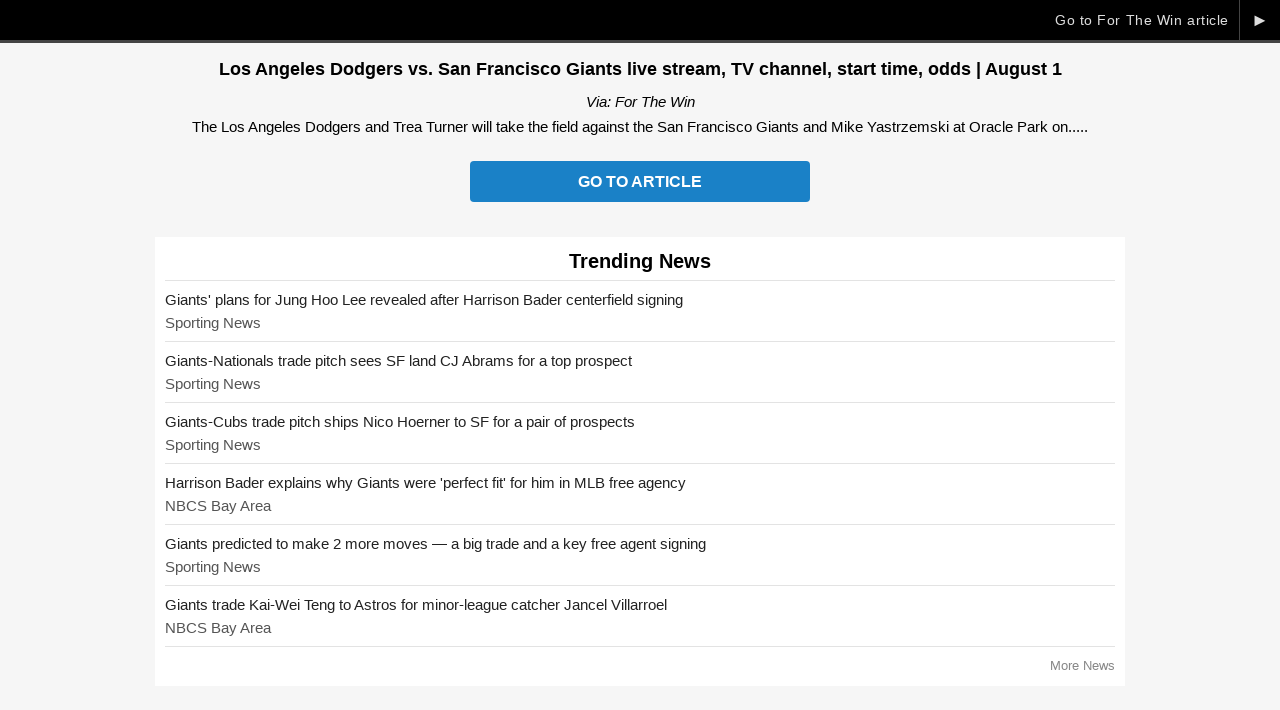

--- FILE ---
content_type: text/html; charset=UTF-8
request_url: https://www.giants365.com/news/goto-83499
body_size: 1951
content:
<!DOCTYPE html PUBLIC "-//W3C//DTD XHTML 1.0 Transitional//EN"
	"http://www.w3.org/TR/xhtml1/DTD/xhtml1-transitional.dtd">
<html xmlns="http://www.w3.org/1999/xhtml" xml:lang="en" lang="en">
<head>
	<title>Los Angeles Dodgers vs. San Francisco Giants live stream, TV channel, start time, odds | August 1 | Giants 365</title>
	<meta http-equiv="Content-Type" content="text/html; charset=UTF-8" />
	<meta name="viewport" content="width=device-width,initial-scale=1.0,maximum-scale=1.0,user-scalable=0" />
		<script type="text/javascript" src="https://code.jquery.com/jquery-1.12.4.min.js"></script>
		<meta name="Googlebot-News" content="noindex, nofollow">
<link rel="canonical" href="https://www.giants365.com/news/83499-los-angeles-dodgers-san-francisco-giants-stream-channel/" />
<meta property="og:site_name" content="Giants 365" />
<meta property="og:type" content="article" />
<meta property="og:title" content="Los Angeles Dodgers vs. San Francisco Giants live stream, TV channel, start time, odds | August 1" />
<meta property="og:url" content="https://www.giants365.com/news/goto-83499" />
<meta property="og:description" content="The Los Angeles Dodgers and Trea Turner will take the field against the San Francisco Giants and Mike Yastrzemski at Oracle Park on..." />
<meta name="twitter:card" content="summary" />
<meta name="twitter:site" content="@Giants365" />
<meta name="twitter:title" content="Los Angeles Dodgers vs. San Francisco Giants live stream, TV channel, start time, odds | August 1" />
<meta name="twitter:url" content="https://www.giants365.com/news/goto-83499" />
<meta name="twitter:description" content="The Los Angeles Dodgers and Trea Turner will take the field against the San Francisco Giants and Mike Yastrzemski at Oracle Park on..." />
			<script async src="https://www.googletagmanager.com/gtag/js?id=G-1QQEZKBPHE"></script>
<script>
  window.dataLayer = window.dataLayer || [];
  function gtag(){dataLayer.push(arguments);}
  gtag('js', new Date());

  gtag('config', 'G-1QQEZKBPHE');
</script>
	<!-- USA TODAY Code -->
	<script type="text/javascript">(function(){var useSSL='https:'==document.location.protocol;var src=(useSSL?'https:':'http:')+'//www.googletagservices.com/tag/js/gpt.js';document.write('<scr'+'ipt src="'+src+'"></scr'+'ipt>');})();</script>
    <script type='text/javascript' src='https://img.bnqt.com/lib/js/sdpdfphelper.js'></script>
    <script type="text/javascript">googletag.pubads().enableSyncRendering();googletag.pubads().setTargeting("title",sdpTargeting.title).setTargeting('targetPaths',sdpTargeting.targetPaths).setTargeting('fullPath',sdpTargeting.fullPath).setTargeting('queryStr',sdpTargeting.queryStr).setTargeting('domainName',sdpTargeting.domainName);</script>
	<!-- / USA TODAY Code -->
	<style type="text/css" media="screen">@import "https://www.giants365.com/content/filecache/scheme+style+news-goto.css";</style>
</head>
<body id="news-goto">

	
	
	<div id="news-goto-close">
		<a href="https://ftw.usatoday.com/article/los-angeles-dodgers-vs-san-francisco-giants-live-stream-tv-channel-start-time-odds-august-1" rel="nofollow">&#9658;</a>
		<a href="https://ftw.usatoday.com/article/los-angeles-dodgers-vs-san-francisco-giants-live-stream-tv-channel-start-time-odds-august-1" rel="nofollow">Go to For The Win article</a>
	</div>

	<h1>Los Angeles Dodgers vs. San Francisco Giants live stream, TV channel, start time, odds | August 1</h1>

		<p class="source"><em>Via: For The Win</em></p>
	
		<p class="description">The Los Angeles Dodgers and Trea Turner will take the field against the San Francisco Giants and Mike Yastrzemski at Oracle Park on.....</p>
	
	
	<a href="https://ftw.usatoday.com/article/los-angeles-dodgers-vs-san-francisco-giants-live-stream-tv-channel-start-time-odds-august-1" rel="nofollow" class="pulse">Go to Article</a>

	<div class="adblock_goto_ad">
		<div class="adblock_container"><div class="adblock_goto_ad adblock_300x250"><div><script type="text/javascript">adLoad('giants','usatoday','300x250','main_1a',false,false);</script></div></div></div>	</div>

	
	
	
	<div class="adblock_goto_ad">
		<div class="adblock_container"><div class="adblock_goto_ad adblock_300x250"><div><script type="text/javascript">adLoad('giants','usatoday','300x250','main_1a',false,false);</script></div></div></div>	</div>

		<div class="goto-news-container">

		<div>

			<h2 class="center">Trending News</h2>

			<ul id="trending" class="list-clean">
								<li>
					<div><a href="https://www.sportingnews.com/us/mlb/san-francisco-giants/news/giants-plans-jung-hoo-lee-revealed-harrison-bader-centerfield-signing/2c465293648cbcbc4387facd">Giants' plans for Jung Hoo Lee revealed after Harrison Bader centerfield signing</a></div>
					<div>Sporting News</div>
				</li>
								<li>
					<div><a href="https://www.sportingnews.com/us/mlb/san-francisco-giants/news/giants-nationals-trade-pitch-sf-land-cj-abrams-top-prospect/168a40e1ed29803d3f1bfc0a">Giants-Nationals trade pitch sees SF land CJ Abrams for a top prospect</a></div>
					<div>Sporting News</div>
				</li>
								<li>
					<div><a href="https://www.sportingnews.com/us/mlb/san-francisco-giants/news/giants-cubs-trade-pitch-ships-nico-hoerner-sf-pair-prospects/6ea9e2e352c234e50d0b84cd">Giants-Cubs trade pitch ships Nico Hoerner to SF for a pair of prospects</a></div>
					<div>Sporting News</div>
				</li>
								<li>
					<div><a href="https://www.nbcsportsbayarea.com/mlb/san-francisco-giants/harrison-bader-contract-free-agency/1910416/">Harrison Bader explains why Giants were 'perfect fit' for him in MLB free agency</a></div>
					<div>NBCS Bay Area</div>
				</li>
								<li>
					<div><a href="https://www.sportingnews.com/us/mlb/san-francisco-giants/news/giants-predicted-make-2-more-moves-big-trade-free-agent-signing/cda38cd3a292e5cd7ec9bcd4">Giants predicted to make 2 more moves — a big trade and a key free agent signing</a></div>
					<div>Sporting News</div>
				</li>
								<li>
					<div><a href="https://www.nbcsportsbayarea.com/mlb/san-francisco-giants/kai-wei-teng-trade-houston-astros/1911298/">Giants trade Kai-Wei Teng to Astros for minor-league catcher Jancel Villarroel</a></div>
					<div>NBCS Bay Area</div>
				</li>
							</ul>

			<a href="https://www.giants365.com/news/">More News</a>

		</div>

	</div>
	
	
	



</body>
</html>

--- FILE ---
content_type: text/css
request_url: https://www.giants365.com/content/filecache/scheme+style+news-goto.css
body_size: 2391
content:
:root{--cont-bg-color:#fff;--font-color:#000;--font-color2:#222;--font-color3:#555;--title-color:#c80008;--block-bg:#f0f0f0;--block-font-color:#ccc;--block-link-color:#888;--separator-color:#e3e3e3;--more-gradient:linear-gradient(to bottom,rgba(255,255,255,0) 50%,#fff 100%);--quote-bg-color:#f4f4ff;--quote-border-color:#bfc0ff;--news-goto-bg:#f6f6f6;--poll-bar-color:#c3cfd6;}.font10,.font11,.font12,.font13,.font14,.font15{font-family:arial,helvetica;}.font10{font-size:11px;}.font11{font-size:12px;}.font12{font-size:13px;}.font13{font-size:14px;}.font14{font-size:15px;}.font15{font-size:16px;}form{margin:0;}.center{text-align:center;}.alert{color:#c80008;}.error{color:#c80008;}.ok{color:green;}button.button-large{background:#ededed;background:-moz-linear-gradient(top,#ededed 0%,#cdcdcd 100%);background:-webkit-gradient(linear,left top,left bottom,color-stop(0%,#ededed),color-stop(100%,#cdcdcd));background:-webkit-linear-gradient(top,#ededed 0%,#cdcdcd 100%);background:-o-linear-gradient(top,#ededed 0%,#cdcdcd 100%);background:-ms-linear-gradient(top,#ededed 0%,#cdcdcd 100%);background:linear-gradient(to bottom,#ededed 0%,#cdcdcd 100%);filter:progid:DXImageTransform.Microsoft.gradient( startColorstr='#ededed',endColorstr='#cdcdcd',GradientType=0 );}button.button-large{min-width:120px;border:solid 1px #aaa;padding:0 15px;text-decoration:none;text-align:center;color:#333;font-size:12px;line-height:28px;border-radius:15px;-moz-border-radius:15px;}.hidden{display:none;}ul.list-clean{margin:0;padding:0;list-style:none;}div.solo-text{display:table;overflow:hidden;padding:6px 18px;margin:18px auto;background-color:#f0f0f0;background-color:var(--block-bg);border-radius:17px;}div.solo-text>div>a{color:#222;color:var(--font-color2);}div.sidebar-button-container{text-align:right;}button.button-link,a.button-link,div.sidebar-button-container>a{display:inline-block;font-size:12px;font-weight:normal;line-height:34px;padding:0 14px;border-radius:17px;-moz-border-radius:17px;background-color:#f0f0f0;background-color:var(--block-bg);text-decoration:none;letter-spacing:0.04em;color:#888;color:var(--block-link-color);border:none;}button.button-light,a.button-light{background-color:#fff;border:solid 1px #aaa;}div.sidebar-button-container>a{font-size:12px;margin:auto;}button.button-link:hover,a.button-link:hover,div.sidebar-button-container>a:hover{color:#fff !important;background-color:#0000ff;}ul.breadcrumbs{font:13px arial,helvetica;color:#ccc;color:var(--block-font-color);margin-bottom:10px;background-color:#f0f0f0;background-color:var(--block-bg);overflow:hidden;white-space:nowrap;text-overflow:ellipsis;}ul:first-child.breadcrumbs{margin-top:0;}ul.breadcrumbs>li{display:inline;line-height:27px;padding:6px 0 6px 8px;border-color:var(--cont-bg-color);}ul.breadcrumbs>li:not(:first-child)::before{content:"›";margin-right:8px;}ul.breadcrumbs>li:last-child{display:none;}ul.breadcrumbs>li>a{text-decoration:none;color:#888;color:var(--block-link-color);}div.error-messages,div.success-messages{padding:4px 6px;margin-bottom:10px;font-weight:bold;border-radius:4px;-moz-border-radius:4px;-webkit-border-radius:4px;}div.error-messages,div.success-messages,div.success-messages a{color:#fff;}div.success-messages{background-color:green;}div.error-messages{background-color:#c80008;}div.search-container{overflow:hidden;position:relative;margin:18px 0;}div.search-container>div{margin:0;}div.search-container>div.search-options{margin-top:4px;text-align:right;color:#888;}div.search-container>div>input.input-text{border:solid 1px #ccc;width:100%;line-height:32px;height:32px;margin:0;padding:0;-webkit-appearance:none;text-indent:28px;border-radius:16px;-moz-border-radius:16px;box-sizing:border-box;background-image:url('../images/admin-search-glass.svg');background-position:6px center;background-size:16px 16px;background-repeat:no-repeat;}div.prev-next{overflow:hidden;margin-top:10px;}div.prev-next>a{display:block;text-decoration:none;}div.prev-next>a.prev{float:left;}div.prev-next>a.next{float:right;}div.form-container>h1,div.content-section>h1{font-weight:bold;text-align:center;line-height:2.2em;border-bottom:solid 3px #ccc;border-color:var(--block-font-color);margin:0 0 1px 0;background-color:#f0f0f0;background-color:var(--block-bg);}div.form-container>fieldset,div.content-section>div{margin:0 0 10px 0;border:none;overflow:hidden;background-color:#f0f0f0;background-color:var(--block-bg);}div.content-section>div>p{margin:6px;}div.content-section>div>p.staff-about{border-top:dotted 1px #aaa;padding-top:6px;line-height:1.4em;}div.content-section>div>p.staff-title{font-weight:bold;color:#999;}.desktop-hide{display:none !important;}.truncate-3-lines{display:-webkit-box !important;-webkit-line-clamp:3;-webkit-box-orient:vertical;overflow:hidden;text-overflow:ellipsis;}.hide-scrollbar::-webkit-scrollbar{display:none;}html{-webkit-text-size-adjust:100%;}#news-goto{background-color:var(--news-goto-bg);margin:0;padding:0 0 66px 0;font:normal 15px/1.4em arial,helvetica;}#news-goto>p{padding:10px;word-wrap:break-word;}#news-goto>p,div.goto-news-container>div{max-width:970px;margin:0 auto;}#news-goto-close,#news-goto-close>a{color:#ddd;text-decoration:none;}#news-goto-close{background-color:#000;border-bottom:solid 3px #444;text-align:right;overflow:hidden;line-height:40px;font-size:14px;letter-spacing:0.04em;position:sticky;top:0;}#news-goto-close>a:first-of-type{display:block;border-left:solid 1px #444;float:right;width:40px;text-align:center;font-size:18px;margin-left:10px;}#news-goto>h1{text-align:center;font-size:18px;line-height:1.4em;margin:0.8em 8px;color:var(--font-color);}#news-goto>p.source,#news-goto>p.description,#news-goto>p{text-align:center;line-height:1.4em;margin-top:-16px;color:var(--font-color);}#news-goto>a{display:block;background-color:#236eba;margin:auto;max-width:340px;text-align:center;color:#fff;margin:0.9em auto;line-height:2.6em;text-decoration:none;font-size:16px;font-weight:bold;text-transform:uppercase;border-radius:4px;-moz-border-radius:4px;}#news-goto>iframe{margin:auto;display:block;}div.adblock_goto_ad{max-width:100%;}div.adblock_goto_ad>div{text-align:center;}div.adblock_goto_ad>div>div{display:inline-block;}div.adblock_goto_sticky{position:fixed;bottom:-3px;z-index:99999;left:50%;transform:translateX(-50%);border:solid 3px var(--news-goto-bg);box-shadow:0 0 5px #aaa;background-color:var(--news-goto-bg);}div.goto-news-container{margin:20px 0;padding:0 12px;font-size:15px;color:var(--font-color);}div.goto-news-container>div{width:100%;background-color:var(--cont-bg-color);box-sizing:border-box;padding:10px;}div.goto-news-container>div>h2{margin:0;border-bottom:solid 1px var(--separator-color);padding:4px 0 8px 0;font-size:20px;}div.goto-news-container>div>a{margin:0;padding:8px 0 0 0;border-top:solid 1px var(--separator-color);text-decoration:none;display:block;text-align:right;color:#888;clear:both;font-size:13px;}ul.photo-spread{overflow:auto;}ul.photo-spread>li{margin:12px 0;box-sizing:border-box;}ul.photo-spread>li>a{display:block;text-decoration:none;color:var(--font-color);}ul.photo-spread>li>a>div.leadphoto{padding-top:56%;width:100%;background-size:100%;background-color:var(--block-bg);background-position:center top;}ul.photo-spread>li.even>a>div.leadphoto{background-position:center -95%;}ul.photo-spread>li>a>span{display:block;width:100%;padding:8px 2px;box-sizing:border-box;line-height:1.4em;box-sizing:border-box;min-height:54px;}ul.photo-spread>li>a>div.recommendphoto{padding-top:56%;width:100%;background-size:100%;background-color:var(--block-bg);background-position:center top;}#trending{margin:8px 0 0 0;border-top:none;color:var(--font-color3);line-height:1.4em;}#trending>li{margin-bottom:8px;overflow:hidden;padding-top:8px;border-top:solid 1px var(--separator-color);}#trending>li:first-child{padding-top:0;border-top:none;}#trending>li>div:first-child{margin-bottom:2px;}#trending>li>div>a{color:var(--font-color2);text-decoration:none;}div.related-story>a{display:block;color:#fff;text-decoration:none;line-height:1.5em;padding:10px 80px 10px 10px;min-height:68px;box-sizing:border-box;background:linear-gradient(to bottom,rgba(103,103,103,1) 0%,rgba(51,51,51,1) 100%);position:relative;overflow:hidden;}div.related-story>a>div{width:88px;height:88px;float:left;background-color:#fff;background-size:88px 88px;margin:-10px 10px -10px -10px;}div.related-story>a>span.read{display:block;background-color:#c80008;position:absolute;top:31px;right:10px;font-size:13px;line-height:26px;padding:0 12px;font-weight:bold;border-radius:14px;-moz-border-radius:14px;}div.related-story>a>strong{display:-webkit-box;overflow:hidden;text-overflow:ellipsis;font-size:15px;font-weight:normal;-webkit-line-clamp:2;-webkit-box-orient:vertical;padding:2px 0;max-height:48px;}div.related-story>a>span.related{display:block;color:#eee;font-size:14px;color:#aaa;}div.adblock_0x0>div{min-height:250px;}@-webkit-keyframes buttonPulse{from{background-color:#236eba;}50%{background-color:#00b6ec;}to{background-color:#236eba;}}a.pulse{-webkit-animation-name:buttonPulse;-webkit-animation-duration:2s;-webkit-animation-iteration-count:infinite;}@media screen and (min-width:612px){div.goto-news-container{padding:0;}ul.photo-spread{margin-left:-10px;}ul.photo-spread>li{width:50%;float:left;padding-left:10px;}ul.photo-spread>li.odd{clear:both;}}@media screen and (min-width:910px){div.goto-news-container>div{max-width:970px;}ul.photo-spread>li.odd{clear:both;}}